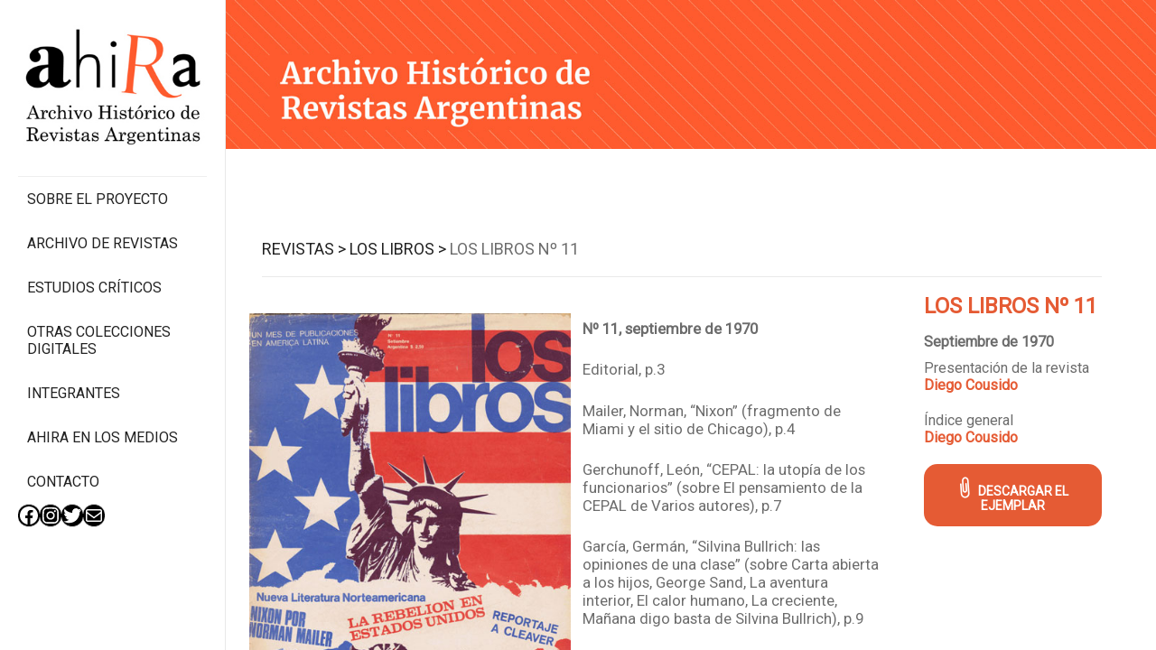

--- FILE ---
content_type: text/css
request_url: https://ahira.com.ar/wp-content/cache/wpfc-minified/1ne475je/wf1y.css
body_size: 13750
content:
.wpcf7 .screen-reader-response {
position: absolute;
overflow: hidden;
clip: rect(1px, 1px, 1px, 1px);
clip-path: inset(50%);
height: 1px;
width: 1px;
margin: -1px;
padding: 0;
border: 0;
word-wrap: normal !important;
}
.wpcf7 form .wpcf7-response-output {
margin: 2em 0.5em 1em;
padding: 0.2em 1em;
border: 2px solid #00a0d2; }
.wpcf7 form.init .wpcf7-response-output,
.wpcf7 form.resetting .wpcf7-response-output,
.wpcf7 form.submitting .wpcf7-response-output {
display: none;
}
.wpcf7 form.sent .wpcf7-response-output {
border-color: #46b450; }
.wpcf7 form.failed .wpcf7-response-output,
.wpcf7 form.aborted .wpcf7-response-output {
border-color: #dc3232; }
.wpcf7 form.spam .wpcf7-response-output {
border-color: #f56e28; }
.wpcf7 form.invalid .wpcf7-response-output,
.wpcf7 form.unaccepted .wpcf7-response-output,
.wpcf7 form.payment-required .wpcf7-response-output {
border-color: #ffb900; }
.wpcf7-form-control-wrap {
position: relative;
}
.wpcf7-not-valid-tip {
color: #dc3232; font-size: 1em;
font-weight: normal;
display: block;
}
.use-floating-validation-tip .wpcf7-not-valid-tip {
position: relative;
top: -2ex;
left: 1em;
z-index: 100;
border: 1px solid #dc3232;
background: #fff;
padding: .2em .8em;
width: 24em;
}
.wpcf7-list-item {
display: inline-block;
margin: 0 0 0 1em;
}
.wpcf7-list-item-label::before,
.wpcf7-list-item-label::after {
content: " ";
}
.wpcf7-spinner {
visibility: hidden;
display: inline-block;
background-color: #23282d; opacity: 0.75;
width: 24px;
height: 24px;
border: none;
border-radius: 100%;
padding: 0;
margin: 0 24px;
position: relative;
}
form.submitting .wpcf7-spinner {
visibility: visible;
}
.wpcf7-spinner::before {
content: '';
position: absolute;
background-color: #fbfbfc; top: 4px;
left: 4px;
width: 6px;
height: 6px;
border: none;
border-radius: 100%;
transform-origin: 8px 8px;
animation-name: spin;
animation-duration: 1000ms;
animation-timing-function: linear;
animation-iteration-count: infinite;
}
@media (prefers-reduced-motion: reduce) {
.wpcf7-spinner::before {
animation-name: blink;
animation-duration: 2000ms;
}
}
@keyframes spin {
from {
transform: rotate(0deg);
}
to {
transform: rotate(360deg);
}
}
@keyframes blink {
from {
opacity: 0;
}
50% {
opacity: 1;
}
to {
opacity: 0;
}
}
.wpcf7 [inert] {
opacity: 0.5;
}
.wpcf7 input[type="file"] {
cursor: pointer;
}
.wpcf7 input[type="file"]:disabled {
cursor: default;
}
.wpcf7 .wpcf7-submit:disabled {
cursor: not-allowed;
}
.wpcf7 input[type="url"],
.wpcf7 input[type="email"],
.wpcf7 input[type="tel"] {
direction: ltr;
}
.wpcf7-reflection > output {
display: list-item;
list-style: none;
}
.wpcf7-reflection > output[hidden] {
display: none;
}html {
font-family: sans-serif;
line-height: 1.15;
-ms-text-size-adjust: 100%;
-webkit-text-size-adjust: 100%;
}
body {
margin: 0;
}
h1 {
font-size: 2em;
margin: 0.67em 0;
}
figcaption,
figure,
main {
display: block;
}
figure {
margin: 1em 0;
}
hr {
-webkit-box-sizing: content-box;
-moz-box-sizing: content-box;
box-sizing: content-box;
height: 0;
overflow: visible;
}
pre {
font-family: monospace, monospace;
font-size: 1em;
}
a {
background-color: transparent;
-webkit-text-decoration-skip: objects;
}
a:active,
a:hover {
outline-width: 0;
}
abbr[title] {
border-bottom: 1px #767676 dotted;
text-decoration: none;
}
b,
strong {
font-weight: inherit;
}
b,
strong {
font-weight: 700;
}
code,
kbd,
samp {
font-family: monospace, monospace;
font-size: 1em;
}
dfn {
font-style: italic;
}
mark {
background-color: #eee;
color: #222;
}
small {
font-size: 80%;
}
sub,
sup {
font-size: 75%;
line-height: 0;
position: relative;
vertical-align: baseline;
}
sub {
bottom: -0.25em;
}
sup {
top: -0.5em;
}
audio,
video {
display: inline-block;
}
audio:not([controls]) {
display: none;
height: 0;
}
img {
border-style: none;
}
svg:not(:root) {
overflow: hidden;
}
button,
input,
optgroup,
select,
textarea {
font-family: sans-serif;
font-size: 100%;
line-height: 1.15;
margin: 0;
}
button,
input {
overflow: visible;
}
button,
select {
text-transform: none;
}
button,
html [type="button"],
[type="reset"],
[type="submit"] {
-webkit-appearance: button;
}
button::-moz-focus-inner,
[type="button"]::-moz-focus-inner,
[type="reset"]::-moz-focus-inner,
[type="submit"]::-moz-focus-inner {
border-style: none;
padding: 0;
}
button:-moz-focusring,
[type="button"]:-moz-focusring,
[type="reset"]:-moz-focusring,
[type="submit"]:-moz-focusring {
outline: 1px dotted ButtonText;
}
fieldset {
border: 1px solid #bbb;
margin: 0 2px;
padding: 0.35em 0.625em 0.75em;
}
legend {
-webkit-box-sizing: border-box;
-moz-box-sizing: border-box;
box-sizing: border-box;
color: inherit;
display: table;
max-width: 100%;
padding: 0;
white-space: normal;
}
progress {
display: inline-block;
vertical-align: baseline;
}
textarea {
overflow: auto;
}
[type="checkbox"],
[type="radio"] {
-webkit-box-sizing: border-box;
-moz-box-sizing: border-box;
box-sizing: border-box;
padding: 0;
}
[type="number"]::-webkit-inner-spin-button,
[type="number"]::-webkit-outer-spin-button {
height: auto;
}
[type="search"] {
-webkit-appearance: textfield;
outline-offset: -2px;
}
[type="search"]::-webkit-search-cancel-button,
[type="search"]::-webkit-search-decoration {
-webkit-appearance: none;
}
::-webkit-file-upload-button {
-webkit-appearance: button;
font: inherit;
}
details,
menu {
display: block;
}
summary {
display: list-item;
}
canvas {
display: inline-block;
}
template {
display: none;
}
[hidden] {
display: none;
}  .screen-reader-text {
clip: rect(1px, 1px, 1px, 1px);
height: 1px;
overflow: hidden;
position: absolute !important;
width: 1px;
word-wrap: normal !important; }
.screen-reader-text:focus {
background-color: #f1f1f1;
-webkit-border-radius: 3px;
border-radius: 3px;
-webkit-box-shadow: 0 0 2px 2px rgba(0, 0, 0, 0.6);
box-shadow: 0 0 2px 2px rgba(0, 0, 0, 0.6);
clip: auto !important;
color: #21759b;
display: block;
font-size: 14px;
font-size: 0.875rem;
font-weight: 700;
height: auto;
left: 5px;
line-height: normal;
padding: 15px 23px 14px;
text-decoration: none;
top: 5px;
width: auto;
z-index: 100000; } .alignleft {
display: inline;
float: left;
margin-right: 1.5em;
}
.alignright {
display: inline;
float: right;
margin-left: 1.5em;
}
.aligncenter {
clear: both;
display: block;
margin-left: auto;
margin-right: auto;
} .clear:before,
.clear:after,
.entry-content:before,
.entry-content:after,
.entry-footer:before,
.entry-footer:after,
.comment-content:before,
.comment-content:after,
.site-header:before,
.site-header:after,
.site-footer:before,
.site-footer:after,
.nav-links:before,
.nav-links:after,
.pagination:before,
.pagination:after,
.comment-author:before,
.comment-author:after,
.widget-area:before,
.widget-area:after,
.widget:before,
.widget:after,
.comment-meta:before,
.comment-meta:after {
content: "";
display: table;
table-layout: fixed;
}
.clear:after,
.entry-content:after,
.entry-footer:after,
.comment-content:after,
.site-header:after,
.site-footer:after,
.nav-links:after,
.pagination:after,
.comment-author:after,
.widget-area:after,
.widget:after,
.comment-meta:after {
clear: both;
} body,
button,
input,
select,
textarea {
color: #333;
font-family: "Libre Franklin", "Helvetica Neue", helvetica, arial, sans-serif;
font-size: 15px;
font-size: 0.9375rem;
font-weight: 400;
line-height: 1.66;
}
h1,
h2,
h3,
h4,
h5,
h6 {
clear: both;
line-height: 1.4;
margin: 0 0 0.75em;
padding: 1.5em 0 0;
}
h1:first-child,
h2:first-child,
h3:first-child,
h4:first-child,
h5:first-child,
h6:first-child {
padding-top: 0;
}
h1 {
font-size: 24px;
font-size: 1.5rem;
font-weight: 300;
}
h2,
.home.blog .entry-title {
color: #666;
font-size: 20px;
font-size: 1.25rem;
font-weight: 300;
}
h3 {
color: #333;
font-size: 18px;
font-size: 1.125rem;
font-weight: 300;
}
h4 {
color: #333;
font-size: 16px;
font-size: 1rem;
font-weight: 800;
}
h5 {
color: #767676;
font-size: 13px;
font-size: 0.8125rem;
font-weight: 800;
letter-spacing: 0.15em;
text-transform: uppercase;
}
h6 {
color: #333;
font-size: 15px;
font-size: 0.9375rem;
font-weight: 800;
}
p {
margin: 0 0 1.5em;
padding: 0;
}
dfn,
cite,
em,
i {
font-style: italic;
}
blockquote {
color: #666;
font-size: 18px;
font-size: 1.125rem;
font-style: italic;
line-height: 1.7;
margin: 0;
overflow: hidden;
padding: 0;
}
blockquote cite {
display: block;
font-style: normal;
font-weight: 600;
margin-top: 0.5em;
}
address {
margin: 0 0 1.5em;
}
pre {
background: #eee;
font-family: "Courier 10 Pitch", Courier, monospace;
font-size: 15px;
font-size: 0.9375rem;
line-height: 1.6;
margin-bottom: 1.6em;
max-width: 100%;
overflow: auto;
padding: 1.6em;
}
code,
kbd,
tt,
var {
font-family: Monaco, Consolas, "Andale Mono", "DejaVu Sans Mono", monospace;
font-size: 15px;
font-size: 0.9375rem;
}
abbr,
acronym {
border-bottom: 1px dotted #666;
cursor: help;
}
mark,
ins {
background: #eee;
text-decoration: none;
}
big {
font-size: 125%;
}
blockquote {
quotes: "" "";
}
q {
quotes: "“" "”" "‘" "’";
}
blockquote:before,
blockquote:after {
content: "";
}
:focus {
outline: none;
} html[lang="ar"] body,
html[lang="ar"] button,
html[lang="ar"] input,
html[lang="ar"] select,
html[lang="ar"] textarea,
html[lang="ary"] body,
html[lang="ary"] button,
html[lang="ary"] input,
html[lang="ary"] select,
html[lang="ary"] textarea,
html[lang="azb"] body,
html[lang="azb"] button,
html[lang="azb"] input,
html[lang="azb"] select,
html[lang="azb"] textarea,
html[lang="fa-IR"] body,
html[lang="fa-IR"] button,
html[lang="fa-IR"] input,
html[lang="fa-IR"] select,
html[lang="fa-IR"] textarea,
html[lang="haz"] body,
html[lang="haz"] button,
html[lang="haz"] input,
html[lang="haz"] select,
html[lang="haz"] textarea,
html[lang="ps"] body,
html[lang="ps"] button,
html[lang="ps"] input,
html[lang="ps"] select,
html[lang="ps"] textarea,
html[lang="ur"] body,
html[lang="ur"] button,
html[lang="ur"] input,
html[lang="ur"] select,
html[lang="ur"] textarea {
font-family: Tahoma, Arial, sans-serif;
}
html[lang="ar"] h1,
html[lang="ar"] h2,
html[lang="ar"] h3,
html[lang="ar"] h4,
html[lang="ar"] h5,
html[lang="ar"] h6,
html[lang="ary"] h1,
html[lang="ary"] h2,
html[lang="ary"] h3,
html[lang="ary"] h4,
html[lang="ary"] h5,
html[lang="ary"] h6,
html[lang="azb"] h1,
html[lang="azb"] h2,
html[lang="azb"] h3,
html[lang="azb"] h4,
html[lang="azb"] h5,
html[lang="azb"] h6,
html[lang="fa-IR"] h1,
html[lang="fa-IR"] h2,
html[lang="fa-IR"] h3,
html[lang="fa-IR"] h4,
html[lang="fa-IR"] h5,
html[lang="fa-IR"] h6,
html[lang="haz"] h1,
html[lang="haz"] h2,
html[lang="haz"] h3,
html[lang="haz"] h4,
html[lang="haz"] h5,
html[lang="haz"] h6,
html[lang="ps"] h1,
html[lang="ps"] h2,
html[lang="ps"] h3,
html[lang="ps"] h4,
html[lang="ps"] h5,
html[lang="ps"] h6,
html[lang="ur"] h1,
html[lang="ur"] h2,
html[lang="ur"] h3,
html[lang="ur"] h4,
html[lang="ur"] h5,
html[lang="ur"] h6 {
font-weight: 700;
} html[lang^="zh-"] body,
html[lang^="zh-"] button,
html[lang^="zh-"] input,
html[lang^="zh-"] select,
html[lang^="zh-"] textarea {
font-family: "PingFang TC", "Helvetica Neue", Helvetica, STHeitiTC-Light, Arial, sans-serif;
}
html[lang="zh-CN"] body,
html[lang="zh-CN"] button,
html[lang="zh-CN"] input,
html[lang="zh-CN"] select,
html[lang="zh-CN"] textarea {
font-family: "PingFang SC", "Helvetica Neue", Helvetica, STHeitiSC-Light, Arial, sans-serif;
}
html[lang^="zh-"] h1,
html[lang^="zh-"] h2,
html[lang^="zh-"] h3,
html[lang^="zh-"] h4,
html[lang^="zh-"] h5,
html[lang^="zh-"] h6 {
font-weight: 700;
} html[lang="bg-BG"] body,
html[lang="bg-BG"] button,
html[lang="bg-BG"] input,
html[lang="bg-BG"] select,
html[lang="bg-BG"] textarea,
html[lang="ru-RU"] body,
html[lang="ru-RU"] button,
html[lang="ru-RU"] input,
html[lang="ru-RU"] select,
html[lang="ru-RU"] textarea,
html[lang="uk"] body,
html[lang="uk"] button,
html[lang="uk"] input,
html[lang="uk"] select,
html[lang="uk"] textarea {
font-family: "Helvetica Neue", Helvetica, "Segoe UI", Arial, sans-serif;
}
html[lang="bg-BG"] h1,
html[lang="bg-BG"] h2,
html[lang="bg-BG"] h3,
html[lang="bg-BG"] h4,
html[lang="bg-BG"] h5,
html[lang="bg-BG"] h6,
html[lang="ru-RU"] h1,
html[lang="ru-RU"] h2,
html[lang="ru-RU"] h3,
html[lang="ru-RU"] h4,
html[lang="ru-RU"] h5,
html[lang="ru-RU"] h6,
html[lang="uk"] h1,
html[lang="uk"] h2,
html[lang="uk"] h3,
html[lang="uk"] h4,
html[lang="uk"] h5,
html[lang="uk"] h6 {
font-weight: 700;
line-height: 1.2;
} html[lang="bn-BD"] body,
html[lang="bn-BD"] button,
html[lang="bn-BD"] input,
html[lang="bn-BD"] select,
html[lang="bn-BD"] textarea,
html[lang="hi-IN"] body,
html[lang="hi-IN"] button,
html[lang="hi-IN"] input,
html[lang="hi-IN"] select,
html[lang="hi-IN"] textarea,
html[lang="mr-IN"] body,
html[lang="mr-IN"] button,
html[lang="mr-IN"] input,
html[lang="mr-IN"] select,
html[lang="mr-IN"] textarea {
font-family: Arial, sans-serif;
}
html[lang="bn-BD"] h1,
html[lang="bn-BD"] h2,
html[lang="bn-BD"] h3,
html[lang="bn-BD"] h4,
html[lang="bn-BD"] h5,
html[lang="bn-BD"] h6,
html[lang="hi-IN"] h1,
html[lang="hi-IN"] h2,
html[lang="hi-IN"] h3,
html[lang="hi-IN"] h4,
html[lang="hi-IN"] h5,
html[lang="hi-IN"] h6,
html[lang="mr-IN"] h1,
html[lang="mr-IN"] h2,
html[lang="mr-IN"] h3,
html[lang="mr-IN"] h4,
html[lang="mr-IN"] h5,
html[lang="mr-IN"] h6 {
font-weight: 700;
} html[lang="el"] body,
html[lang="el"] button,
html[lang="el"] input,
html[lang="el"] select,
html[lang="el"] textarea {
font-family: "Helvetica Neue", Helvetica, Arial, sans-serif;
}
html[lang="el"] h1,
html[lang="el"] h2,
html[lang="el"] h3,
html[lang="el"] h4,
html[lang="el"] h5,
html[lang="el"] h6 {
font-weight: 700;
line-height: 1.3;
} html[lang="gu-IN"] body,
html[lang="gu-IN"] button,
html[lang="gu-IN"] input,
html[lang="gu-IN"] select,
html[lang="gu-IN"] textarea {
font-family: Arial, sans-serif;
}
html[lang="gu-IN"] h1,
html[lang="gu-IN"] h2,
html[lang="gu-IN"] h3,
html[lang="gu-IN"] h4,
html[lang="gu-IN"] h5,
html[lang="gu-IN"] h6 {
font-weight: 700;
} html[lang="he-IL"] body,
html[lang="he-IL"] button,
html[lang="he-IL"] input,
html[lang="he-IL"] select,
html[lang="he-IL"] textarea {
font-family: "Arial Hebrew", Arial, sans-serif;
}
html[lang="he-IL"] h1,
html[lang="he-IL"] h2,
html[lang="he-IL"] h3,
html[lang="he-IL"] h4,
html[lang="he-IL"] h5,
html[lang="he-IL"] h6 {
font-weight: 700;
} html[lang="ja"] body,
html[lang="ja"] button,
html[lang="ja"] input,
html[lang="ja"] select,
html[lang="ja"] textarea {
font-family: "Hiragino Kaku Gothic Pro", Meiryo, sans-serif;
}
html[lang="ja"] h1,
html[lang="ja"] h2,
html[lang="ja"] h3,
html[lang="ja"] h4,
html[lang="ja"] h5,
html[lang="ja"] h6 {
font-weight: 700;
} html[lang="ko-KR"] body,
html[lang="ko-KR"] button,
html[lang="ko-KR"] input,
html[lang="ko-KR"] select,
html[lang="ko-KR"] textarea {
font-family: "Apple SD Gothic Neo", "Malgun Gothic", "Nanum Gothic", Dotum, sans-serif;
}
html[lang="ko-KR"] h1,
html[lang="ko-KR"] h2,
html[lang="ko-KR"] h3,
html[lang="ko-KR"] h4,
html[lang="ko-KR"] h5,
html[lang="ko-KR"] h6 {
font-weight: 600;
} html[lang="th"] h1,
html[lang="th"] h2,
html[lang="th"] h3,
html[lang="th"] h4,
html[lang="th"] h5,
html[lang="th"] h6 {
line-height: 1.65;
font-family: "Sukhumvit Set", "Helvetica Neue", Helvetica, Arial, sans-serif;
}
html[lang="th"] body,
html[lang="th"] button,
html[lang="th"] input,
html[lang="th"] select,
html[lang="th"] textarea {
line-height: 1.8;
font-family: "Sukhumvit Set", "Helvetica Neue", Helvetica, Arial, sans-serif;
} html[lang="ar"] *,
html[lang="ary"] *,
html[lang="azb"] *,
html[lang="haz"] *,
html[lang="ps"] *,
html[lang^="zh-"] *,
html[lang="bg-BG"] *,
html[lang="ru-RU"] *,
html[lang="uk"] *,
html[lang="bn-BD"] *,
html[lang="hi-IN"] *,
html[lang="mr-IN"] *,
html[lang="el"] *,
html[lang="gu-IN"] *,
html[lang="he-IL"] *,
html[lang="ja"] *,
html[lang="ko-KR"] *,
html[lang="th"] * {
letter-spacing: 0 !important;
} label {
color: #333;
display: block;
font-weight: 800;
margin-bottom: 0.5em;
}
fieldset {
margin-bottom: 1em;
}
input[type="text"],
input[type="email"],
input[type="url"],
input[type="password"],
input[type="search"],
input[type="number"],
input[type="tel"],
input[type="range"],
input[type="date"],
input[type="month"],
input[type="week"],
input[type="time"],
input[type="datetime"],
input[type="datetime-local"],
input[type="color"],
textarea {
color: #666;
background: #fff;
background-image: -webkit-linear-gradient(rgba(255, 255, 255, 0), rgba(255, 255, 255, 0));
border: 1px solid #bbb;
-webkit-border-radius: 3px;
border-radius: 3px;
display: block;
padding: 0.7em;
width: 100%;
}
input[type="text"]:focus,
input[type="email"]:focus,
input[type="url"]:focus,
input[type="password"]:focus,
input[type="search"]:focus,
input[type="number"]:focus,
input[type="tel"]:focus,
input[type="range"]:focus,
input[type="date"]:focus,
input[type="month"]:focus,
input[type="week"]:focus,
input[type="time"]:focus,
input[type="datetime"]:focus,
input[type="datetime-local"]:focus,
input[type="color"]:focus,
textarea:focus {
color: #222;
border-color: #333;
}
select {
border: 1px solid #bbb;
-webkit-border-radius: 3px;
border-radius: 3px;
height: 3em;
max-width: 100%;
}
input[type="radio"],
input[type="checkbox"] {
margin-right: 0.5em;
}
input[type="radio"] + label,
input[type="checkbox"] + label {
font-weight: 400;
}
button,
input[type="button"],
input[type="submit"] {
background-color: #222;
border: 0;
-webkit-border-radius: 2px;
border-radius: 2px;
-webkit-box-shadow: none;
box-shadow: none;
color: #fff;
cursor: pointer;
display: inline-block;
font-size: 14px;
font-size: 0.875rem;
font-weight: 800;
line-height: 1;
padding: 1em 2em;
text-shadow: none;
-webkit-transition: background 0.2s;
transition: background 0.2s;
}
input + button,
input + input[type="button"],
input + input[type="submit"] {
padding: 0.75em 2em;
}
button.secondary,
input[type="reset"],
input[type="button"].secondary,
input[type="reset"].secondary,
input[type="submit"].secondary {
background-color: #ddd;
color: #222;
}
button:hover,
button:focus,
input[type="button"]:hover,
input[type="button"]:focus,
input[type="submit"]:hover,
input[type="submit"]:focus {
background: #767676;
}
button.secondary:hover,
button.secondary:focus,
input[type="reset"]:hover,
input[type="reset"]:focus,
input[type="button"].secondary:hover,
input[type="button"].secondary:focus,
input[type="reset"].secondary:hover,
input[type="reset"].secondary:focus,
input[type="submit"].secondary:hover,
input[type="submit"].secondary:focus {
background: #bbb;
} ::-webkit-input-placeholder {
color: #333;
font-family: "Libre Franklin", "Helvetica Neue", helvetica, arial, sans-serif;
}
:-moz-placeholder {
color: #333;
font-family: "Libre Franklin", "Helvetica Neue", helvetica, arial, sans-serif;
}
::-moz-placeholder {
color: #333;
font-family: "Libre Franklin", "Helvetica Neue", helvetica, arial, sans-serif;
opacity: 1; }
:-ms-input-placeholder {
color: #333;
font-family: "Libre Franklin", "Helvetica Neue", helvetica, arial, sans-serif;
} hr {
background-color: #bbb;
border: 0;
height: 1px;
margin-bottom: 1.5em;
} ul,
ol {
margin: 0 0 1.5em;
padding: 0;
}
ul {
list-style: disc;
}
ol {
list-style: decimal;
}
li > ul,
li > ol {
margin-bottom: 0;
margin-left: 1.5em;
}
dt {
font-weight: 700;
}
dd {
margin: 0 1.5em 1.5em;
} table {
border-collapse: collapse;
margin: 0 0 1.5em;
width: 100%;
}
thead th {
border-bottom: 2px solid #bbb;
padding-bottom: 0.5em;
}
th {
padding: 0.4em;
text-align: left;
}
tr {
border-bottom: 1px solid #eee;
}
td {
padding: 0.4em;
}
th:first-child,
td:first-child {
padding-left: 0;
}
th:last-child,
td:last-child {
padding-right: 0;
} a {
color: #222;
text-decoration: none;
}
a:focus {
outline: thin dotted;
}
a:hover,
a:active {
color: #000;
outline: 0;
}  .entry-content a img,
.widget a img {
-webkit-box-shadow: 0 0 0 8px #fff;
box-shadow: 0 0 0 8px #fff;
}
.post-navigation a:focus .icon,
.post-navigation a:hover .icon {
color: #222;
} .post-thumbnail {
margin-bottom: 1em;
}
.post-thumbnail a img {
-webkit-backface-visibility: hidden;
-webkit-transition: opacity 0.2s;
transition: opacity 0.2s;
}
.post-thumbnail a:hover img,
.post-thumbnail a:focus img {
opacity: 0.7;
} #masthead .wrap {
position: relative;
}  .site-branding {
padding: 1em 0;
position: relative;
-webkit-transition: margin-bottom 0.2s;
transition: margin-bottom 0.2s;
z-index: 3;
}
.site-branding a {
text-decoration: none;
-webkit-transition: opacity 0.2s;
transition: opacity 0.2s;
}
.site-branding a:hover,
.site-branding a:focus {
opacity: 0.7;
}
.site-title {
clear: none;
font-size: 24px;
font-size: 1.5rem;
font-weight: 800;
line-height: 1.25;
letter-spacing: 0.08em;
margin: 0;
padding: 0;
text-transform: uppercase;
}
.site-title,
.site-title a {
color: #222;
opacity: 1; }
body.has-header-image .site-title,
body.has-header-video .site-title,
body.has-header-image .site-title a,
body.has-header-video .site-title a {
color: #fff;
}
.site-description {
color: #666;
font-size: 13px;
font-size: 0.8125rem;
margin-bottom: 0;
}
body.has-header-image .site-description,
body.has-header-video .site-description {
color: #fff;
opacity: 0.8;
}
.custom-logo-link {
display: inline-block;
padding-right: 1em;
vertical-align: middle;
width: auto;
}
.custom-logo-link img {
display: inline-block;
max-height: 80px;
width: auto;
}
body.home.title-tagline-hidden.has-header-image .custom-logo-link img,
body.home.title-tagline-hidden.has-header-video .custom-logo-link img {
max-height: 200px;
max-width: 100%;
}
.custom-logo-link a:hover,
.custom-logo-link a:focus {
opacity: 0.9;
}
body:not(.title-tagline-hidden) .site-branding-text {
display: inline-block;
vertical-align: middle;
}
.custom-header {
position: relative;
} .custom-header-media {
bottom: 0;
left: 0;
overflow: hidden;
position: absolute;
right: 0;
top: 0;
width: 100%;
}
.custom-header-media:before { background: -moz-linear-gradient(to top, rgba(0, 0, 0, 0) 0%, rgba(0, 0, 0, 0.3) 75%, rgba(0, 0, 0, 0.3) 100%); background: -webkit-linear-gradient(to top, rgba(0, 0, 0, 0) 0%, rgba(0, 0, 0, 0.3) 75%, rgba(0, 0, 0, 0.3) 100%); background: linear-gradient(to bottom, rgba(0, 0, 0, 0) 0%, rgba(0, 0, 0, 0.3) 75%, rgba(0, 0, 0, 0.3) 100%); filter: progid:DXImageTransform.Microsoft.gradient(startColorstr="#00000000", endColorstr="#4d000000", GradientType=0); bottom: 0;
content: "";
display: block;
height: 100%;
left: 0;
position: absolute;
right: 0;
z-index: 2;
}
.has-header-image .custom-header-media img,
.has-header-video .custom-header-media video,
.has-header-video .custom-header-media iframe {
position: fixed;
height: auto;
left: 50%;
max-width: 1000%;
min-height: 100%;
min-width: 100%;
min-width: 100vw; width: auto;
top: 50%;
padding-bottom: 1px; -ms-transform: translateX(-50%) translateY(-50%);
-moz-transform: translateX(-50%) translateY(-50%);
-webkit-transform: translateX(-50%) translateY(-50%);
transform: translateX(-50%) translateY(-50%);
}
.wp-custom-header .wp-custom-header-video-button { background-color: rgba(34, 34, 34, 0.5);
border: 1px solid rgba(255, 255, 255, 0.6);
color: rgba(255, 255, 255, 0.6);
height: 45px;
overflow: hidden;
padding: 0;
position: fixed;
right: 30px;
top: 30px;
-webkit-transition: background-color 0.2s ease-in-out, border-color 0.2s ease-in-out, color 0.3s ease-in-out;
transition: background-color 0.2s ease-in-out, border-color 0.2s ease-in-out, color 0.3s ease-in-out;
width: 45px;
}
.wp-custom-header .wp-custom-header-video-button:hover,
.wp-custom-header .wp-custom-header-video-button:focus { border-color: rgba(255, 255, 255, 0.8);
background-color: rgba(34, 34, 34, 0.8);
color: #fff;
}
.admin-bar .wp-custom-header-video-button {
top: 62px;
}
.has-header-image:not(.twentyseventeen-front-page):not(.home) .custom-header-media img {
bottom: 0;
position: absolute;
top: auto;
-ms-transform: translateX(-50%) translateY(0);
-moz-transform: translateX(-50%) translateY(0);
-webkit-transform: translateX(-50%) translateY(0);
transform: translateX(-50%) translateY(0);
} @supports ( object-fit: cover ) {
.has-header-image .custom-header-media img,
.has-header-video .custom-header-media video,
.has-header-video .custom-header-media iframe,
.has-header-image:not(.twentyseventeen-front-page):not(.home) .custom-header-media img {
height: 100%;
left: 0;
-o-object-fit: cover;
object-fit: cover;
top: 0;
-ms-transform: none;
-moz-transform: none;
-webkit-transform: none;
transform: none;
width: 100%;
}
} body:not(.has-header-image):not(.has-header-video) .custom-header-media {
display: none;
}  .twentyseventeen-panel {
overflow: hidden;
position: relative;
}
.panel-content {
position: relative;
}
.panel-content .wrap {
padding-bottom: 0.5em;
padding-top: 1.75em;
} .twentyseventeen-panel .edit-link {
display: block;
margin: 0.3em 0 0;
}
.twentyseventeen-panel .entry-header .edit-link {
font-size: 14px;
font-size: 0.875rem;
} .twentyseventeen-front-page .panel-content .recent-posts article {
border: 0;
color: #333;
margin-bottom: 3em;
}
.recent-posts .entry-header {
margin-bottom: 1.2em;
}
.page .panel-content .recent-posts .entry-title {
font-size: 20px;
font-size: 1.25rem;
font-weight: 300;
letter-spacing: 0;
text-transform: none;
}
.twentyseventeen-panel .recent-posts .entry-header .edit-link {
color: #222;
display: inline-block;
font-size: 11px;
font-size: 0.6875rem;
margin-left: 1em;
}  .sticky {
position: relative;
}
.post:not(.sticky) .icon-thumb-tack {
display: none;
}
.sticky .icon-thumb-tack {
display: block;
height: 18px;
left: -1.5em;
position: absolute;
top: 1.65em;
width: 20px;
}
.entry-header .entry-title {
margin-bottom: 0.25em;
} .entry-title:not(:first-child) {
padding-top: 0;
}
.entry-meta {
color: #767676;
font-size: 11px;
font-size: 0.6875rem;
font-weight: 800;
letter-spacing: 0.1818em;
padding-bottom: 0.25em;
text-transform: uppercase;
}
.entry-meta a {
color: #767676;
}
.byline,
.updated:not(.published) {
display: none;
}
.single .byline,
.group-blog .byline {
display: inline;
}
.pagination,
.comments-pagination {
border-top: 1px solid #eee;
font-size: 14px;
font-size: 0.875rem;
font-weight: 800;
padding: 2em 0 3em;
text-align: center;
}
.pagination .icon,
.comments-pagination .icon {
width: 0.666666666em;
height: 0.666666666em;
}
.comments-pagination {
border: 0;
}
.page-numbers {
padding: 0.5em 0.75em;
} .entry-content blockquote.alignleft,
.entry-content blockquote.alignright {
color: #666;
font-size: 13px;
font-size: 0.8125rem;
width: 48%;
} .blog .site-main > article,
.archive .site-main > article,
.search .site-main > article {
padding-bottom: 2em;
}
body:not(.twentyseventeen-front-page) .entry-header {
padding: 1em 0;
}
body:not(.twentyseventeen-front-page) .entry-header,
body:not(.twentyseventeen-front-page) .entry-content,
body:not(.twentyseventeen-front-page) #comments {
margin-left: auto;
margin-right: auto;
}
body:not(.twentyseventeen-front-page) .entry-header {
padding-top: 0;
}
.taxonomy-description {
color: #666;
font-size: 13px;
font-size: 0.8125rem;
} .entry-content .more-link:before {
content: "";
display: block;
margin-top: 1.5em;
} .single-post:not(.has-sidebar) #primary,
.page.page-one-column:not(.twentyseventeen-front-page) #primary,
.archive.page-one-column:not(.has-sidebar) .page-header,
.archive.page-one-column:not(.has-sidebar) #primary {
margin-left: auto;
margin-right: auto;
max-width: 740px;
}
.single-featured-image-header {
background-color: #fafafa;
border-bottom: 1px solid #eee;
}
.single-featured-image-header img {
display: block;
margin: auto;
}
.page-links {
font-size: 14px;
font-size: 0.875rem;
font-weight: 800;
padding: 2em 0 3em;
}
.page-links .page-number {
color: #767676;
display: inline-block;
padding: 0.5em 1em;
}
.page-links a {
display: inline-block;
}
.page-links a .page-number {
color: #222;
} .entry-footer {
border-bottom: 1px solid #eee;
border-top: 1px solid #eee;
margin-top: 2em;
padding: 2em 0;
}
.entry-footer .cat-links,
.entry-footer .tags-links {
display: block;
font-size: 11px;
font-size: 0.6875rem;
font-weight: 800;
letter-spacing: 0.1818em;
padding-left: 2.5em;
position: relative;
text-transform: uppercase;
}
.entry-footer .cat-links + .tags-links {
margin-top: 1em;
}
.entry-footer .cat-links a,
.entry-footer .tags-links a {
color: #333;
}
.entry-footer .cat-links .icon,
.entry-footer .tags-links .icon {
color: #767676;
left: 0;
margin-right: 0.5em;
position: absolute;
top: 2px;
} .blog .format-status .entry-title,
.archive .format-status .entry-title,
.blog .format-aside .entry-title,
.archive .format-aside .entry-title {
display: none;
}
.format-quote blockquote {
color: #333;
font-size: 20px;
font-size: 1.25rem;
font-weight: 300;
overflow: visible;
position: relative;
}
.format-quote blockquote .icon {
display: block;
height: 20px;
left: -1.25em;
position: absolute;
top: 0.4em;
-webkit-transform: scale(-1, 1);
-ms-transform: scale(-1, 1);
transform: scale(-1, 1);
width: 20px;
} .post-navigation {
font-weight: 800;
margin: 3em 0;
}
.post-navigation .nav-links {
padding: 1em 0;
}
.nav-subtitle {
background: transparent;
color: #767676;
display: block;
font-size: 11px;
font-size: 0.6875rem;
letter-spacing: 0.1818em;
margin-bottom: 1em;
text-transform: uppercase;
}
.nav-title {
color: #333;
font-size: 15px;
font-size: 0.9375rem;
}
.post-navigation .nav-next {
margin-top: 1.5em;
}
.nav-links .nav-previous .nav-title .nav-title-icon-wrapper {
margin-right: 0.5em;
}
.nav-links .nav-next .nav-title .nav-title-icon-wrapper {
margin-left: 0.5em;
} .page-header {
padding-bottom: 2em;
}
.page .entry-header .edit-link {
font-size: 14px;
font-size: 0.875rem;
}
.search .page .entry-header .edit-link {
font-size: 11px;
font-size: 0.6875rem;
}
.page-links {
clear: both;
margin: 0 0 1.5em;
}
.page:not(.home) #content {
padding-bottom: 1.5em;
} .error404 .page-content {
padding-bottom: 4em;
}
.error404 .page-content .search-form,
.search .page-content .search-form {
margin-bottom: 3em;
} .site-footer .wrap {
padding-bottom: 1.5em;
padding-top: 2em;
} .site-footer .widget-area {
padding-bottom: 2em;
padding-top: 2em;
} .social-navigation {
font-size: 16px;
font-size: 1rem;
margin-bottom: 1em;
}
.social-navigation ul {
list-style: none;
margin-bottom: 0;
margin-left: 0;
}
.social-navigation li {
display: inline;
}
.social-navigation a {
background-color: #767676;
-webkit-border-radius: 40px;
border-radius: 40px;
color: #fff;
display: inline-block;
height: 40px;
margin: 0 1em 0.5em 0;
text-align: center;
width: 40px;
}
.social-navigation a:hover,
.social-navigation a:focus {
background-color: #333;
}
.social-navigation .icon {
height: 16px;
top: 12px;
width: 16px;
vertical-align: top;
} #comments {
clear: both;
padding: 2em 0 0.5em;
}
.comments-title {
font-size: 20px;
font-size: 1.25rem;
margin-bottom: 1.5em;
}
.comment-list,
.comment-list .children {
list-style: none;
margin: 0;
padding: 0;
}
.comment-list li:before {
display: none;
}
.comment-body {
margin-left: 65px;
}
.comment-author {
font-size: 16px;
font-size: 1rem;
margin-bottom: 0.4em;
position: relative;
z-index: 2;
}
.comment-author .avatar {
height: 50px;
left: -65px;
position: absolute;
width: 50px;
}
.comment-author .says {
display: none;
}
.comment-meta {
margin-bottom: 1.5em;
}
.comment-metadata {
color: #767676;
font-size: 10px;
font-size: 0.625rem;
font-weight: 800;
letter-spacing: 0.1818em;
text-transform: uppercase;
}
.comment-metadata a {
color: #767676;
}
.comment-metadata a.comment-edit-link {
color: #222;
margin-left: 1em;
}
.comment-body {
color: #333;
font-size: 14px;
font-size: 0.875rem;
margin-bottom: 4em;
}
.comment-reply-link {
font-weight: 800;
position: relative;
}
.comment-reply-link .icon {
color: #222;
left: -2em;
height: 1em;
position: absolute;
top: 0;
width: 1em;
}
.children .comment-author .avatar {
height: 30px;
left: -45px;
width: 30px;
}
.bypostauthor > .comment-body > .comment-meta > .comment-author .avatar {
border: 1px solid #333;
padding: 2px;
}
.no-comments,
.comment-awaiting-moderation {
color: #767676;
font-size: 14px;
font-size: 0.875rem;
font-style: italic;
}
.comments-pagination {
margin: 2em 0 3em;
}
.form-submit {
text-align: right;
} .widget {
padding-bottom: 3em;
}
h2.widget-title {
color: #222;
font-size: 13px;
font-size: 0.8125rem;
font-weight: 800;
letter-spacing: 0.1818em;
margin-bottom: 1.5em;
text-transform: uppercase;
}
.widget-title a {
color: inherit;
} .widget select {
width: 100%;
} .widget ul {
list-style: none;
margin: 0;
}
.widget ul li,
.widget ol li {
border-bottom: 1px solid #ddd;
border-top: 1px solid #ddd;
padding: 0.5em 0;
}
.widget ul li + li {
margin-top: -1px;
}
.widget ul li ul {
margin: 0 0 -1px;
padding: 0;
position: relative;
}
.widget ul li li {
border: 0;
padding-left: 24px;
padding-left: 1.5rem;
} .widget_top-posts ul li ul,
.widget_rss_links ul li ul,
.widget-grofile ul.grofile-links li ul,
.widget_pages ul li ul,
.widget_meta ul li ul {
bottom: 0;
}
.widget_nav_menu ul li li,
.widget_top-posts ul li,
.widget_top-posts ul li li,
.widget_rss_links ul li,
.widget_rss_links ul li li,
.widget-grofile ul.grofile-links li,
.widget-grofile ul.grofile-links li li {
padding-bottom: 0.25em;
padding-top: 0.25em;
}
.widget_rss ul li {
padding-bottom: 1em;
padding-top: 1em;
} .widget .post-date,
.widget .rss-date {
font-size: 0.81em;
} .widget_text {
word-wrap: break-word;
}
.widget_text ul {
list-style: disc;
margin: 0 0 1.5em 1.5em;
}
.widget_text ol {
list-style: decimal;
}
.widget_text ul li,
.widget_text ol li {
border: none;
}
.widget_text ul li:last-child,
.widget_text ol li:last-child {
padding-bottom: 0;
}
.widget_text ul li ul {
margin: 0 0 0 1.5em;
}
.widget_text ul li li {
padding-left: 0;
padding-right: 0;
}
.widget_text ol li {
list-style-position: inside;
}
.widget_text ol li + li {
margin-top: -1px;
} .widget_rss .widget-title .rsswidget:first-child {
float: right;
}
.widget_rss .widget-title .rsswidget:first-child:hover {
background-color: transparent;
}
.widget_rss .widget-title .rsswidget:first-child img {
display: block;
}
.widget_rss ul li {
padding: 2.125em 0;
}
.widget_rss ul li:first-child {
border-top: none;
padding-top: 0;
}
.widget_rss li .rsswidget {
font-size: 22px;
font-size: 1.375rem;
font-weight: 300;
line-height: 1.4;
}
.widget_rss .rss-date,
.widget_rss li cite {
color: #767676;
display: block;
font-size: 10px;
font-size: 0.625rem;
font-style: normal;
font-weight: 800;
letter-spacing: 0.18em;
line-height: 1.5;
text-transform: uppercase;
}
.widget_rss .rss-date {
margin: 0.5em 0 1.5em;
padding: 0;
}
.widget_rss .rssSummary {
margin-bottom: 0.5em;
} .widget_contact_info .contact-map {
margin-bottom: 0.5em;
} .widget-grofile h4 {
font-size: 16px;
font-size: 1rem;
margin-bottom: 0;
} .widget_recent_comments table,
.widget_recent_comments th,
.widget_recent_comments td {
border: 0;
} .widget_recent_entries .post-date {
display: block;
} .search-form {
position: relative;
}
.search-form .search-submit {
bottom: 3px;
padding: 0.5em 1em;
position: absolute;
right: 3px;
top: 3px;
}
.search-form .search-submit .icon {
height: 24px;
top: -2px;
width: 24px;
} .tagcloud,
.widget_tag_cloud,
.wp_widget_tag_cloud {
line-height: 1.5;
}
.widget .tagcloud a,
.widget.widget_tag_cloud a,
.wp_widget_tag_cloud a {
border: 1px solid #ddd;
-webkit-box-shadow: none;
box-shadow: none;
display: inline-block;
float: left;
font-size: 14px !important; font-size: 0.875rem !important;
margin: 4px 4px 0 0 !important;
padding: 4px 10px 5px !important;
position: relative;
-webkit-transition: background-color 0.2s ease-in-out, border-color 0.2s ease-in-out, color 0.3s ease-in-out;
transition: background-color 0.2s ease-in-out, border-color 0.2s ease-in-out, color 0.3s ease-in-out;
width: auto;
word-wrap: break-word;
z-index: 0;
}
.widget .tagcloud a:hover,
.widget .tagcloud a:focus,
.widget.widget_tag_cloud a:hover,
.widget.widget_tag_cloud a:focus,
.wp_widget_tag_cloud a:hover,
.wp_widget_tag_cloud a:focus {
border-color: #bbb;
-webkit-box-shadow: none;
box-shadow: none;
text-decoration: none;
} .widget_calendar th,
.widget_calendar td {
text-align: center;
}
.widget_calendar tfoot td {
border: 0;
} img,
video {
height: auto; max-width: 100%; }
img.alignleft,
img.alignright {
float: none;
margin: 0;
}
.page-content .wp-smiley,
.entry-content .wp-smiley,
.comment-content .wp-smiley {
border: none;
margin-bottom: 0;
margin-top: 0;
padding: 0;
} embed,
iframe,
object {
margin-bottom: 1.5em;
max-width: 100%;
}
.wp-caption,
.gallery-caption {
color: #666;
font-size: 13px;
font-size: 0.8125rem;
font-style: italic;
margin-bottom: 1.5em;
max-width: 100%;
}
.wp-caption img[class*="wp-image-"] {
display: block;
margin-left: auto;
margin-right: auto;
}
.wp-caption .wp-caption-text {
margin: 0.8075em 0;
} .mejs-container {
margin-bottom: 1.5em;
} .mejs-controls a.mejs-horizontal-volume-slider,
.mejs-controls a.mejs-horizontal-volume-slider:focus,
.mejs-controls a.mejs-horizontal-volume-slider:hover {
background: transparent;
border: 0;
} .site-content .wp-playlist-light {
border-color: #eee;
color: #222;
}
.site-content .wp-playlist-light .wp-playlist-current-item .wp-playlist-item-album {
color: #333;
}
.site-content .wp-playlist-light .wp-playlist-current-item .wp-playlist-item-artist {
color: #767676;
}
.site-content .wp-playlist-light .wp-playlist-item {
border-bottom: 1px dotted #eee;
-webkit-transition: background-color 0.2s ease-in-out, border-color 0.2s ease-in-out, color 0.3s ease-in-out;
transition: background-color 0.2s ease-in-out, border-color 0.2s ease-in-out, color 0.3s ease-in-out;
}
.site-content .wp-playlist-light .wp-playlist-item:hover,
.site-content .wp-playlist-light .wp-playlist-item:focus {
border-bottom-color: rgba(0, 0, 0, 0);
background-color: #767676;
color: #fff;
}
.site-content .wp-playlist-light a.wp-playlist-caption:hover,
.site-content .wp-playlist-light .wp-playlist-item:hover a,
.site-content .wp-playlist-light .wp-playlist-item:focus a {
color: #fff;
} .site-content .wp-playlist-dark {
background: #222;
border-color: #333;
}
.site-content .wp-playlist-dark .mejs-container .mejs-controls {
background-color: #333;
}
.site-content .wp-playlist-dark .wp-playlist-caption {
color: #fff;
}
.site-content .wp-playlist-dark .wp-playlist-current-item .wp-playlist-item-album {
color: #eee;
}
.site-content .wp-playlist-dark .wp-playlist-current-item .wp-playlist-item-artist {
color: #aaa;
}
.site-content .wp-playlist-dark .wp-playlist-playing {
background-color: #333;
}
.site-content .wp-playlist-dark .wp-playlist-item {
border-bottom: 1px dotted #555;
-webkit-transition: background-color 0.2s ease-in-out, border-color 0.2s ease-in-out, color 0.3s ease-in-out;
transition: background-color 0.2s ease-in-out, border-color 0.2s ease-in-out, color 0.3s ease-in-out;
}
.site-content .wp-playlist-dark .wp-playlist-item:hover,
.site-content .wp-playlist-dark .wp-playlist-item:focus {
border-bottom-color: rgba(0, 0, 0, 0);
background-color: #aaa;
color: #222;
}
.site-content .wp-playlist-dark a.wp-playlist-caption:hover,
.site-content .wp-playlist-dark .wp-playlist-item:hover a,
.site-content .wp-playlist-dark .wp-playlist-item:focus a {
color: #222;
} .site-content .wp-playlist {
padding: 0.625em 0.625em 0.3125em;
}
.site-content .wp-playlist-current-item .wp-playlist-item-title {
font-weight: 700;
}
.site-content .wp-playlist-current-item .wp-playlist-item-album {
font-style: normal;
}
.site-content .wp-playlist-current-item .wp-playlist-item-artist {
font-size: 10px;
font-size: 0.625rem;
font-weight: 800;
letter-spacing: 0.1818em;
text-transform: uppercase;
}
.site-content .wp-playlist-item {
padding: 0 0.3125em;
cursor: pointer;
}
.site-content .wp-playlist-item:last-of-type {
border-bottom: none;
}
.site-content .wp-playlist-item a {
padding: 0.3125em 0;
border-bottom: none;
}
.site-content .wp-playlist-item a,
.site-content .wp-playlist-item a:focus,
.site-content .wp-playlist-item a:hover {
-webkit-box-shadow: none;
box-shadow: none;
background: transparent;
}
.site-content .wp-playlist-item-length {
top: 5px;
} .icon {
display: inline-block;
fill: currentColor;
height: 1em;
position: relative; top: -0.0625em;
vertical-align: middle;
width: 1em;
} .gallery-item {
display: inline-block;
text-align: left;
vertical-align: top;
margin: 0 0 1.5em;
padding: 0 1em 0 0;
width: 50%;
}
.gallery-columns-1 .gallery-item {
width: 100%;
}
.gallery-columns-2 .gallery-item {
max-width: 50%;
}
.gallery-item a,
.gallery-item a:hover,
.gallery-item a:focus {
-webkit-box-shadow: none;
box-shadow: none;
background: none;
display: inline-block;
max-width: 100%;
}
.gallery-item a img {
display: block;
-webkit-transition: -webkit-filter 0.2s ease-in;
transition: -webkit-filter 0.2s ease-in;
transition: filter 0.2s ease-in;
transition: filter 0.2s ease-in, -webkit-filter 0.2s ease-in;
-webkit-backface-visibility: hidden;
backface-visibility: hidden;
}
.gallery-item a:hover img,
.gallery-item a:focus img {
-webkit-filter: opacity(60%);
filter: opacity(60%);
}
.gallery-caption {
display: block;
text-align: left;
padding: 0 10px 0 0;
margin-bottom: 0;
} .highlight-front-sections.twentyseventeen-customizer.twentyseventeen-front-page .twentyseventeen-panel:after {
border: 2px dashed #0085ba; bottom: 1em;
content: "";
display: block;
left: 1em;
position: absolute;
right: 1em;
top: 1em;
z-index: 1;
}
.highlight-front-sections.twentyseventeen-customizer.twentyseventeen-front-page .twentyseventeen-panel .panel-content {
z-index: 2; } .twentyseventeen-customizer.twentyseventeen-front-page .twentyseventeen-panel .twentyseventeen-panel-title {
display: block;
font-size: 14px;
font-size: 0.875rem;
font-weight: 700;
letter-spacing: 1px;
padding: 3em;
text-transform: uppercase;
text-align: center;
} .highlight-front-sections.twentyseventeen-customizer.twentyseventeen-front-page .twentyseventeen-panel:nth-of-type(1):after {
border: none;
}
.twentyseventeen-front-page.twentyseventeen-customizer #primary article.panel-placeholder {
border: 0;
} .twentyseventeen-panel .customize-partial-edit-shortcut button {
top: 30px;
left: 30px;
} .twentyseventeen-panel .customize-partial-edit-shortcut-hidden:before {
visibility: visible;
} .svg-fallback {
display: none;
}
.no-svg .svg-fallback {
display: inline-block;
}
.no-svg .dropdown-toggle {
padding: 0.5em 0 0;
right: 0;
text-align: center;
width: 2em;
}
.no-svg .dropdown-toggle .svg-fallback.icon-angle-down {
font-size: 20px;
font-size: 1.25rem;
font-weight: 400;
line-height: 1;
-webkit-transform: rotate(180deg); -ms-transform: rotate(180deg); transform: rotate(180deg);
}
.no-svg .dropdown-toggle.toggled-on .svg-fallback.icon-angle-down {
-webkit-transform: rotate(0); -ms-transform: rotate(0); transform: rotate(0);
}
.no-svg .dropdown-toggle .svg-fallback.icon-angle-down:before {
content: "\005E";
} .no-svg .social-navigation a {
background: transparent;
color: #222;
height: auto;
width: auto;
} .no-svg .next.page-numbers .screen-reader-text,
.no-svg .prev.page-numbers .screen-reader-text,
.no-svg .social-navigation li a .screen-reader-text,
.no-svg .search-submit .screen-reader-text {
clip: auto;
font-size: 16px;
font-size: 1rem;
font-weight: 400;
height: auto;
position: relative !important; width: auto;
}
.rhino-archive-pagination {
list-style: none;
margin: 0;
padding: 0;
text-align: center;
margin-top:20px;
font-size: 10px;
line-height:30px;
}
.rhino-archive-pagination li{
display: inline-block;
}
.rhino-archive-pagination li a,
.rhino-archive-pagination .firsttext{
color:#676968;
border:1px solid #676968;
}
.rhino-archive-pagination span.page-numbers.current{
font-weight:bold;
border:1px solid #676968;
}
body.search h2,
body.search h2 a{
color:#e1502e;
font-size:16px;
text-transform: uppercase;
}
article.searches{
border-bottom:1px solid #676968;
margin-bottom:20px;
}
form.wpcf7-form p{
vertical-align:top;
}body {
overflow: hidden;
}
.error404 #main {
overflow: hidden;
}
.rhino-ic-each {
vertical-align: top;
}
.featured-post > div {
border: 1px solid #6c6c6c;
}
#primary {
padding-left: 0;
padding-right: 0;
}
body.error404 #primary {
max-width: 50%;
}
#primary-footer {
background-color: #e55b34;
font-size: 14px;
}
body.archive h1.page-title {
padding-left: 40px;
padding-right: 40px;
} header.archive-header img {
width: 100%;
display: block;
}
body.post-type-archive-publication h1.page-title {
position: absolute;
z-index: 2;
bottom: 15%;
left: 8%;
max-width: 500px;
}
body.post-type-archive-publication #main {
padding: 40px;
padding-top: 0;
}
.thumb-container a {
width: 100%;
display: inline-block;
}
.thumb-container img {
width: 100%;
height: auto;
}
article .info {
opacity: 0;
color: white;
position: absolute;
top: 0;
bottom: 0;
left: 0;
right: 0;
z-index: 2;
-webkit-transition: all .2s;-moz-transition: all .2s;-ms-transition: all .2s;-o-transition: all .2s;transition: all .2s;
font-family: Merriweather, Georgia, serif;
padding: 20px;
margin: 1vh 1vw;
box-sizing: border-box;
overflow: hidden;
} article .info.visible {
background: rgba(229, 91, 52, 0.91);
opacity: 1;
}
article .info .title {
text-transform: uppercase;
font-size: 20px;
font-weight: bold;
padding-bottom: 10px;
text-align: left;
}
article .info .title:after {
border-bottom: 3px solid white;
position: absolute;
width: 70px;
content: '';
left: 0;
bottom: 0;
}
article .info .subtitle {
text-transform: uppercase;
font-size: 20px;
font-weight: bold;
padding-bottom: 10px;
padding-top: 60px;
text-align: left;
}
article .info .date {
font-size: 15px;
text-align: left;
margin-top: 30px;
}
article .info .excerpt {
font-family: Roboto, sans-serif;
padding-top: 10px;
text-align: left;
}
article .info .buttons {
bottom: 0;
position: absolute;
width: 100%;
box-sizing: border-box;
left: 0;
padding: 10px 20px;
}
article .info .buttons a {
color: white;
width: auto;
font-size: 30px;
}
body.post-type-archive-publication #main {
width: 100%;
}
body.post-type-archive-publication .archive-container {
border-right: 1px solid #b2b2b2;
}
body .archive-container .filter {
border-bottom: 1px solid #b2b2b2;
text-transform: uppercase;
font-size: 18px;
cursor: pointer;
padding: 20px;
}
body .archive-container .filter.active {
border-bottom-color: #e55b34;
border-bottom-width: 3px;
}
body .archive-container .filter a {
color: #6c6c6c;
}
body .archive-container .filter:hover {
}
aside.right-aside {
vertical-align: top;
padding: 20px;
}
#publications-archive-right-aside h3 {
font-weight: normal;
font-family: Roboto, sans-serif;
color: #6c6c6c;
}
#publications-archive-right-aside form.search-form .search-submit {
display: none;
}
#publications-archive-right-aside form.search-form input.search-field {
border-color: #e9e9e9;
}
#publications-archive-right-aside .publications-archive-item {
padding: 30px 0;
border-bottom: 1px solid #e9e9e9;
}
body.post-type-archive-staff #main {
text-align: center;
}
body.post-type-archive-staff .archive-container {
text-align: left;
padding-left: 0;
padding-right: 0;
padding-bottom: 100px;
}
body.post-type-archive-staff .archive-container .first-column {
padding-right: 20px;
}
body.post-type-archive-staff .archive-container .second-column {
padding-left: 20px;
}
article.staff-item {}
article.staff-item .image {
height: 70px;
width: 70px;
border: 1px solid #e9e9e9;
border-right: none;
}
article.staff-item .image img {
max-height: 100%;
max-width: 100%;
}
article.staff-item.visible .image:after {
border-left: 3px solid #e55b34;
position: absolute;
right: -7px;
font-family: FontAwesome;
content: '\f0da';
color: #e55b34;
line-height: 70px;
height: 100%;
vertical-align: middle;
}
article.staff-item .name-and-content {
border: 1px solid #e9e9e9;
border-left: none;
padding: 20px;
vertical-align: top;
min-height: 70px;
width: calc(100% - 70px);
border-radius: 0 25px 25px 0;
}
article.staff-item .name-and-content .name {
font-family: Merriweather, Georgia, serif;
color: #e55b34;
font-weight: bold;
font-size: 20px;
cursor: pointer;
}
article.staff-item .colaborator-name {
font-family: Merriweather, Georgia, serif;
color: #6c6d6d;
font-weight: bold;
font-size: 17px;
cursor: pointer;
}
article.staff-item .name-and-content .content,
article.staff-item .content-mobile {
box-sizing: border-box;
height: auto;
max-height: 0;
overflow: hidden;
-webkit-transition: all 0.5s ease-in-out;
-moz-transition: all 0.5s ease-in-out;
-ms-transition: all 0.5s ease-in-out;
-o-transition: all 0.5s ease-in-out;
transition: all 0.5s ease-in-out;
}
article.staff-item.visible .name-and-content .content,
article.staff-item.visible .content-mobile {
margin-top: 15px;
max-height: 1000px;
} .wpb_content_element.proyecto-anuncio {
color: #e55b34;
cursor: pointer;
font-size: 30px;
font-family: Merriweather, Georgia, serif;
font-weight: bold;
text-align: center;
padding: 40px;
margin: 0;
}
.wpb_content_element.proyecto-anuncio:before,
.wpb_content_element.proyecto-anuncio:after {
content: "";
background: #e55b34;
width: 2px;
height: 100%;
position: absolute;
top: 0;
transition: all .3s;
}
.wpb_content_element.proyecto-anuncio:before {
left: 0;
}
.wpb_content_element.proyecto-anuncio:after {
right: 0;
}
.wpb_content_element.proyecto-anuncio:hover:before {
transform: rotate(90deg) translateX(50%);
left: 50%;
top: -50%;
}
.wpb_content_element.proyecto-anuncio:hover:after {
transform: rotate(90deg) translateX(50%);
right: 50%;
top: 50%;
} body.single-publication .content {
padding-top: 40px;
font-size: 16px;
column-count: 2;
overflow: hidden;
}
body.single-publication .content-container {
padding-bottom: 0;
}
.content-container, .archive-container {
padding: 40px;
}
body.single-publication .archive-container {
padding: 0 20px;
}
.breadcrumb {
margin: 0 20px;
padding: 20px 0;
border-bottom: 1px solid #e9e9e9;
text-transform: uppercase;
}
.breadcrumb span, .breadcrumb a {
padding: 0 2px;
font-size: 18px;
}
.breadcrumb a:first-child, .breadcrumb span:first-child {
padding-left: 0;
}
a.pdf {
background: #e55b34;
color: white;
padding: 15px 20px;
text-transform: uppercase;
font-weight: bold;
border-radius: 15px;
text-align: center;
width: 100%;
margin-bottom: 10px;
}
a.pdf span {
margin-top: -10px;
}
a.pdf i {
font-size: 23px;
transform: rotate(-139deg);
margin-right: 5px;
}
#single-copy-right-aside .auth {
margin-bottom: 20px;
}
#single-copy-right-aside .auth-auth {
font-size: 16px;
font-weight: bold;
color: #e55b34;
}
#single-copy-right-aside .auth-item,
#single-copy-right-aside .date {
font-size: 16px;
}
#single-copy-right-aside .date {
margin-bottom:10px;
font-weight:bold;
}
body.single-copies .breadcrumb {
margin-left: 0;
}
body.single-copies .page {
font-size: 15px;
}
body.single-copies .single-content {
font-size: 1.2em;
position: absolute;
bottom: 40px;
top: 40px;
overflow-y: auto;
box-sizing: border-box;
}
body.single-copies h2 {
color: #e55b34;
font-weight: bold;
font-family: Roboto, sans-serif;
} body.single-copies .single-content::-webkit-scrollbar {
width: 15px;
} body.single-copies .single-content::-webkit-scrollbar-track {
background: transparent;
border: 1px solid #e9e9e9;
} body.single-copies .single-content::-webkit-scrollbar-thumb {
background: #e9e9e9;
} body.single-copies .single-content::-webkit-scrollbar-thumb:hover {
background: #b2b2b2;
} body.contacto #main .wrap {
padding: 20px 0;
}
body.contacto #main header {
padding: 0 40px;
}
body.contacto #main .vc_row {
padding-left: 40px;
padding-right: 40px;
}
body.contacto #main .vc_row#contact-call-to-action {
padding: 0;
}
body.contacto #main .vc_row#contact-call-to-action .vc_column-inner {
padding: 0;
}
.contact-text {
font-family: Merriweather, Georgia, serif;
margin-left: 50px;
}
.contact-text:before {
content: '\f003';
font-family: FontAwesome;
font-weight: normal;
font-size: 35px;
position: absolute;
display: inline-block;
left: -50px;
top: -8px;
height: 50px;
width: 50px;
vertical-align: middle;
color: #e55b34;
}
form.wpcf7-form h2 {
margin: 0;
text-transform: none;
padding: 0;
font-family: Roboto, sans-serif;
padding-bottom: 20px;
background-color: #f9f9f9;
color: #333;
}
form.wpcf7-form {
background-color: #f9f9f9;
padding: 10px 40px 20px 40px;
width: calc(100% + 40px);
margin-left: -40px;
box-sizing: border-box;
display: inline-block;
}
form.wpcf7-form p:not(.textarea-container) {
display: inline-block;
width: 33%;
box-sizing: border-box;
padding: 10px;
}
form.wpcf7-form p:first-of-type {
padding-left: 0;
}
form.wpcf7-form p:nth-child(4) {
padding-right: 0;
}
form.wpcf7-form input, form.wpcf7-form textarea {
border: 1px solid #e9e9e9;
padding: 5px;
font-size: 12px;
margin-top: 10px;
}
form.wpcf7-form input[type=submit] {
background: #e55b34;
padding: 10px 20px;
border-radius: 10px;
}
form.wpcf7-form label {
color: #6c6c6c;
font-size: 12px;
} article.study {
}
article.study .thumb-container {
min-height: 300px;
}
article.study image img {
width: 100%;
height: auto;
}
article.study .date {
font-size: 14px;
font-family: Roboto, sans-serif;
color: #6c6c6c;
}
article.study .author {
color: #e55b34;
font-weight: bold;
padding: 10px 0;
}
article.study .title {
font-size: 15px;
position: relative;
height: 75px;
overflow:hidden;
}
article.study .subtitle {
font-family: Roboto, sans-serif;
font-size:.9em;
}
article.study .buttons {
width: 100%;
bottom: 0;
left: 0;
display: inline-block;
box-sizing: border-box;
padding: 0;
}
article.study .buttons .read {
font-size: 13px;
text-transform: uppercase;
color: #e55b34;
display: inline-block;
box-sizing: border-box;
width: auto;
margin-top: -3px;
}
article.study .buttons .pdf {
width: auto;
color: #e55b34;
background: transparent;
display: inline-block;
box-sizing: border-box;
padding: 0;
margin: 0;
}
article.study .buttons .pdf i {
transform: none;
display: inline-block;
box-sizing: border-box;
font-size: 14px;
}
body.post-type-archive-studies aside .name a {
font-weight: normal;
color: #6c6c6c;
}
body.post-type-archive-studies aside .name a:hover {
color: #e1502e;
} #secondary .rhino-socials {
padding-top: 40px;
}
#primary .rhino-socials {
padding-bottom: 20px;
}
#secondary .footer {
display: none;
}
body.otras-colecciones-digitales .rhino-list .text {
font-weight: bold;
color: #e55b34;
}
body.otras-colecciones-digitales .rhino-list .link-text a {
color: #6c6c6c;
}
ul.menu li a:hover {
color: #e1502e;
} ul.menu li.current-menu-item a {
color: #e1502e;
}
.rhino-ic .number{
color:#676968 !important;
font-size: 42px !important;
}
.proyecto-faq .vc_toggle_round.vc_toggle_color_inverted .vc_toggle_icon{
border-color:#676968;
}
.proyecto-faq .vc_toggle_round.vc_toggle_color_inverted .vc_toggle_icon::after,
.proyecto-faq .vc_toggle_round.vc_toggle_color_inverted .vc_toggle_icon::before{
background-color:#676968;
}
a.goback{
margin:20px 0;
color:#676968;
}
a.goback:hover{
color:#e1502e;
}
.proyecto-faq{
margin-top:30px;
}
div.crellyslider-slider-home_slider{
background-image:url(https://www.ahira.com.ar/wp-content/uploads/2018/08/slider_home_1_1980x330_lowres.jpg);
}
@media screen and (max-width: 1240px){
body.post-type-archive-staff .archive-container{
padding-top:40px;
}
}
.vc_custom_1419328663991 {
display: none;
}@font-face{font-family:'Elusive-Icons';src:url(//ahira.com.ar/wp-content/themes/rhino/assets/fonts/elusiveicons-webfont.eot?v=2.0.0);src:url(//ahira.com.ar/wp-content/themes/rhino/assets/fonts/elusiveicons-webfont.eot?#iefix&v=2.0.0) format('embedded-opentype'),url(//ahira.com.ar/wp-content/themes/rhino/assets/fonts/elusiveicons-webfont.woff?v=2.0.0) format('woff'),url(//ahira.com.ar/wp-content/themes/rhino/assets/fonts/elusiveicons-webfont.ttf?v=2.0.0) format('truetype'),url(//ahira.com.ar/wp-content/themes/rhino/assets/fonts/elusiveicons-webfont.svg?v=2.0.0#elusiveiconsregular) format('svg');font-weight:normal;font-style:normal}.el{display:inline-block;font:normal normal normal 14px/1 'Elusive-Icons';font-size:inherit;text-rendering:auto;-webkit-font-smoothing:antialiased;-moz-osx-font-smoothing:grayscale;transform:translate(0, 0)}.el-lg{font-size:1.33333333em;line-height:.75em;vertical-align:-15%}.el-2x{font-size:2em}.el-3x{font-size:3em}.el-4x{font-size:4em}.el-5x{font-size:5em}.el-fw{width:1.28571429em;text-align:center}.el-ul{padding-left:0;margin-left:2.14285714em;list-style-type:none}.el-ul>li{position:relative}.el-li{position:absolute;left:-2.14285714em;width:2.14285714em;top:.14285714em;text-align:center}.el-li.el-lg{left:-1.85714286em}.el-border{padding:.2em .25em .15em;border:solid .08em #eee;border-radius:.1em}.pull-right{float:right}.pull-left{float:left}.el.pull-left{margin-right:.3em}.el.pull-right{margin-left:.3em}.el-spin{-webkit-animation:el-spin 2s infinite linear;animation:el-spin 2s infinite linear}.el-pulse{-webkit-animation:el-spin 1s infinite steps(8);animation:el-spin 1s infinite steps(8)}@-webkit-keyframes el-spin{0%{-webkit-transform:rotate(0deg);transform:rotate(0deg)}100%{-webkit-transform:rotate(359deg);transform:rotate(359deg)}}@keyframes el-spin{0%{-webkit-transform:rotate(0deg);transform:rotate(0deg)}100%{-webkit-transform:rotate(359deg);transform:rotate(359deg)}}.el-rotate-90{filter:progid:DXImageTransform.Microsoft.BasicImage(rotation=1);-webkit-transform:rotate(90deg);-ms-transform:rotate(90deg);transform:rotate(90deg)}.el-rotate-180{filter:progid:DXImageTransform.Microsoft.BasicImage(rotation=2);-webkit-transform:rotate(180deg);-ms-transform:rotate(180deg);transform:rotate(180deg)}.el-rotate-270{filter:progid:DXImageTransform.Microsoft.BasicImage(rotation=3);-webkit-transform:rotate(270deg);-ms-transform:rotate(270deg);transform:rotate(270deg)}.el-flip-horizontal{filter:progid:DXImageTransform.Microsoft.BasicImage(rotation=0, mirror=1);-webkit-transform:scale(-1, 1);-ms-transform:scale(-1, 1);transform:scale(-1, 1)}.el-flip-vertical{filter:progid:DXImageTransform.Microsoft.BasicImage(rotation=2, mirror=1);-webkit-transform:scale(1, -1);-ms-transform:scale(1, -1);transform:scale(1, -1)}:root .el-rotate-90,:root .el-rotate-180,:root .el-rotate-270,:root .el-flip-horizontal,:root .el-flip-vertical{filter:none}.el-stack{position:relative;display:inline-block;width:2em;height:2em;line-height:2em;vertical-align:middle}.el-stack-1x,.el-stack-2x{position:absolute;left:0;width:100%;text-align:center}.el-stack-1x{line-height:inherit}.el-stack-2x{font-size:2em}.el-inverse{color:#fff}.el-address-book-alt:before{content:"\f101"}.el-address-book:before{content:"\f102"}.el-adjust-alt:before{content:"\f103"}.el-adjust:before{content:"\f104"}.el-adult:before{content:"\f105"}.el-align-center:before{content:"\f106"}.el-align-justify:before{content:"\f107"}.el-align-left:before{content:"\f108"}.el-align-right:before{content:"\f109"}.el-arrow-down:before{content:"\f10a"}.el-arrow-left:before{content:"\f10b"}.el-arrow-right:before{content:"\f10c"}.el-arrow-up:before{content:"\f10d"}.el-asl:before{content:"\f10e"}.el-asterisk:before{content:"\f10f"}.el-backward:before{content:"\f110"}.el-ban-circle:before{content:"\f111"}.el-barcode:before{content:"\f112"}.el-behance:before{content:"\f113"}.el-bell:before{content:"\f114"}.el-blind:before{content:"\f115"}.el-blogger:before{content:"\f116"}.el-bold:before{content:"\f117"}.el-book:before{content:"\f118"}.el-bookmark-empty:before{content:"\f119"}.el-bookmark:before{content:"\f11a"}.el-braille:before{content:"\f11b"}.el-briefcase:before{content:"\f11c"}.el-broom:before{content:"\f11d"}.el-brush:before{content:"\f11e"}.el-bulb:before{content:"\f11f"}.el-bullhorn:before{content:"\f120"}.el-calendar-sign:before{content:"\f121"}.el-calendar:before{content:"\f122"}.el-camera:before{content:"\f123"}.el-car:before{content:"\f124"}.el-caret-down:before{content:"\f125"}.el-caret-left:before{content:"\f126"}.el-caret-right:before{content:"\f127"}.el-caret-up:before{content:"\f128"}.el-cc:before{content:"\f129"}.el-certificate:before{content:"\f12a"}.el-check-empty:before{content:"\f12b"}.el-check:before{content:"\f12c"}.el-chevron-down:before{content:"\f12d"}.el-chevron-left:before{content:"\f12e"}.el-chevron-right:before{content:"\f12f"}.el-chevron-up:before{content:"\f130"}.el-child:before{content:"\f131"}.el-circle-arrow-down:before{content:"\f132"}.el-circle-arrow-left:before{content:"\f133"}.el-circle-arrow-right:before{content:"\f134"}.el-circle-arrow-up:before{content:"\f135"}.el-cloud-alt:before{content:"\f136"}.el-cloud:before{content:"\f137"}.el-cog-alt:before{content:"\f138"}.el-cog:before{content:"\f139"}.el-cogs:before{content:"\f13a"}.el-comment-alt:before{content:"\f13b"}.el-comment:before{content:"\f13c"}.el-compass-alt:before{content:"\f13d"}.el-compass:before{content:"\f13e"}.el-credit-card:before{content:"\f13f"}.el-css:before{content:"\f140"}.el-dashboard:before{content:"\f141"}.el-delicious:before{content:"\f142"}.el-deviantart:before{content:"\f143"}.el-digg:before{content:"\f144"}.el-download-alt:before{content:"\f145"}.el-download:before{content:"\f146"}.el-dribbble:before{content:"\f147"}.el-edit:before{content:"\f148"}.el-eject:before{content:"\f149"}.el-envelope-alt:before{content:"\f14a"}.el-envelope:before{content:"\f14b"}.el-error-alt:before{content:"\f14c"}.el-error:before{content:"\f14d"}.el-eur:before{content:"\f14e"}.el-exclamation-sign:before{content:"\f14f"}.el-eye-close:before{content:"\f150"}.el-eye-open:before{content:"\f151"}.el-facebook:before{content:"\f152"}.el-facetime-video:before{content:"\f153"}.el-fast-backward:before{content:"\f154"}.el-fast-forward:before{content:"\f155"}.el-female:before{content:"\f156"}.el-file-alt:before{content:"\f157"}.el-file-edit-alt:before{content:"\f158"}.el-file-edit:before{content:"\f159"}.el-file-new-alt:before{content:"\f15a"}.el-file-new:before{content:"\f15b"}.el-file:before{content:"\f15c"}.el-film:before{content:"\f15d"}.el-filter:before{content:"\f15e"}.el-fire:before{content:"\f15f"}.el-flag-alt:before{content:"\f160"}.el-flag:before{content:"\f161"}.el-flickr:before{content:"\f162"}.el-folder-close:before{content:"\f163"}.el-folder-open:before{content:"\f164"}.el-folder-sign:before{content:"\f165"}.el-folder:before{content:"\f166"}.el-font:before{content:"\f167"}.el-fontsize:before{content:"\f168"}.el-fork:before{content:"\f169"}.el-forward-alt:before{content:"\f16a"}.el-forward:before{content:"\f16b"}.el-foursquare:before{content:"\f16c"}.el-friendfeed-rect:before{content:"\f16d"}.el-friendfeed:before{content:"\f16e"}.el-fullscreen:before{content:"\f16f"}.el-gbp:before{content:"\f170"}.el-gift:before{content:"\f171"}.el-github-text:before{content:"\f172"}.el-github:before{content:"\f173"}.el-glass:before{content:"\f174"}.el-glasses:before{content:"\f175"}.el-globe-alt:before{content:"\f176"}.el-globe:before{content:"\f177"}.el-googleplus:before{content:"\f178"}.el-graph-alt:before{content:"\f179"}.el-graph:before{content:"\f17a"}.el-group-alt:before{content:"\f17b"}.el-group:before{content:"\f17c"}.el-guidedog:before{content:"\f17d"}.el-hand-down:before{content:"\f17e"}.el-hand-left:before{content:"\f17f"}.el-hand-right:before{content:"\f180"}.el-hand-up:before{content:"\f181"}.el-hdd:before{content:"\f182"}.el-headphones:before{content:"\f183"}.el-hearing-impaired:before{content:"\f184"}.el-heart-alt:before{content:"\f185"}.el-heart-empty:before{content:"\f186"}.el-heart:before{content:"\f187"}.el-home-alt:before{content:"\f188"}.el-home:before{content:"\f189"}.el-hourglass:before{content:"\f18a"}.el-idea-alt:before{content:"\f18b"}.el-idea:before{content:"\f18c"}.el-inbox-alt:before{content:"\f18d"}.el-inbox-box:before{content:"\f18e"}.el-inbox:before{content:"\f18f"}.el-indent-left:before{content:"\f190"}.el-indent-right:before{content:"\f191"}.el-info-circle:before{content:"\f192"}.el-instagram:before{content:"\f193"}.el-iphone-home:before{content:"\f194"}.el-italic:before{content:"\f195"}.el-key:before{content:"\f196"}.el-laptop-alt:before{content:"\f197"}.el-laptop:before{content:"\f198"}.el-lastfm:before{content:"\f199"}.el-leaf:before{content:"\f19a"}.el-lines:before{content:"\f19b"}.el-link:before{content:"\f19c"}.el-linkedin:before{content:"\f19d"}.el-list-alt:before{content:"\f19e"}.el-list:before{content:"\f19f"}.el-livejournal:before{content:"\f1a0"}.el-lock-alt:before{content:"\f1a1"}.el-lock:before{content:"\f1a2"}.el-magic:before{content:"\f1a3"}.el-magnet:before{content:"\f1a4"}.el-male:before{content:"\f1a5"}.el-map-marker-alt:before{content:"\f1a6"}.el-map-marker:before{content:"\f1a7"}.el-mic-alt:before{content:"\f1a8"}.el-mic:before{content:"\f1a9"}.el-minus-sign:before{content:"\f1aa"}.el-minus:before{content:"\f1ab"}.el-move:before{content:"\f1ac"}.el-music:before{content:"\f1ad"}.el-myspace:before{content:"\f1ae"}.el-network:before{content:"\f1af"}.el-off:before{content:"\f1b0"}.el-ok-circle:before{content:"\f1b1"}.el-ok-sign:before{content:"\f1b2"}.el-ok:before{content:"\f1b3"}.el-opensource:before{content:"\f1b4"}.el-paper-clip-alt:before{content:"\f1b5"}.el-paper-clip:before{content:"\f1b6"}.el-path:before{content:"\f1b7"}.el-pause-alt:before{content:"\f1b8"}.el-pause:before{content:"\f1b9"}.el-pencil-alt:before{content:"\f1ba"}.el-pencil:before{content:"\f1bb"}.el-person:before{content:"\f1bc"}.el-phone-alt:before{content:"\f1bd"}.el-phone:before{content:"\f1be"}.el-photo-alt:before{content:"\f1bf"}.el-photo:before{content:"\f1c0"}.el-picasa:before{content:"\f1c1"}.el-picture:before{content:"\f1c2"}.el-pinterest:before{content:"\f1c3"}.el-plane:before{content:"\f1c4"}.el-play-alt:before{content:"\f1c5"}.el-play-circle:before{content:"\f1c6"}.el-play:before{content:"\f1c7"}.el-plurk-alt:before{content:"\f1c8"}.el-plurk:before{content:"\f1c9"}.el-plus-sign:before{content:"\f1ca"}.el-plus:before{content:"\f1cb"}.el-podcast:before{content:"\f1cc"}.el-print:before{content:"\f1cd"}.el-puzzle:before{content:"\f1ce"}.el-qrcode:before{content:"\f1cf"}.el-question-sign:before{content:"\f1d0"}.el-question:before{content:"\f1d1"}.el-quote-alt:before{content:"\f1d2"}.el-quote-right-alt:before{content:"\f1d3"}.el-quote-right:before{content:"\f1d4"}.el-quotes:before{content:"\f1d5"}.el-random:before{content:"\f1d6"}.el-record:before{content:"\f1d7"}.el-reddit:before{content:"\f1d8"}.el-redux:before{content:"\f1d9"}.el-refresh:before{content:"\f1da"}.el-remove-circle:before{content:"\f1db"}.el-remove-sign:before{content:"\f1dc"}.el-remove:before{content:"\f1dd"}.el-repeat-alt:before{content:"\f1de"}.el-repeat:before{content:"\f1df"}.el-resize-full:before{content:"\f1e0"}.el-resize-horizontal:before{content:"\f1e1"}.el-resize-small:before{content:"\f1e2"}.el-resize-vertical:before{content:"\f1e3"}.el-return-key:before{content:"\f1e4"}.el-retweet:before{content:"\f1e5"}.el-reverse-alt:before{content:"\f1e6"}.el-road:before{content:"\f1e7"}.el-rss:before{content:"\f1e8"}.el-scissors:before{content:"\f1e9"}.el-screen-alt:before{content:"\f1ea"}.el-screen:before{content:"\f1eb"}.el-screenshot:before{content:"\f1ec"}.el-search-alt:before{content:"\f1ed"}.el-search:before{content:"\f1ee"}.el-share-alt:before{content:"\f1ef"}.el-share:before{content:"\f1f0"}.el-shopping-cart-sign:before{content:"\f1f1"}.el-shopping-cart:before{content:"\f1f2"}.el-signal:before{content:"\f1f3"}.el-skype:before{content:"\f1f4"}.el-slideshare:before{content:"\f1f5"}.el-smiley-alt:before{content:"\f1f6"}.el-smiley:before{content:"\f1f7"}.el-soundcloud:before{content:"\f1f8"}.el-speaker:before{content:"\f1f9"}.el-spotify:before{content:"\f1fa"}.el-stackoverflow:before{content:"\f1fb"}.el-star-alt:before{content:"\f1fc"}.el-star-empty:before{content:"\f1fd"}.el-star:before{content:"\f1fe"}.el-step-backward:before{content:"\f1ff"}.el-step-forward:before{content:"\f200"}.el-stop-alt:before{content:"\f201"}.el-stop:before{content:"\f202"}.el-stumbleupon:before{content:"\f203"}.el-tag:before{content:"\f204"}.el-tags:before{content:"\f205"}.el-tasks:before{content:"\f206"}.el-text-height:before{content:"\f207"}.el-text-width:before{content:"\f208"}.el-th-large:before{content:"\f209"}.el-th-list:before{content:"\f20a"}.el-th:before{content:"\f20b"}.el-thumbs-down:before{content:"\f20c"}.el-thumbs-up:before{content:"\f20d"}.el-time-alt:before{content:"\f20e"}.el-time:before{content:"\f20f"}.el-tint:before{content:"\f210"}.el-torso:before{content:"\f211"}.el-trash-alt:before{content:"\f212"}.el-trash:before{content:"\f213"}.el-tumblr:before{content:"\f214"}.el-twitter:before{content:"\f215"}.el-universal-access:before{content:"\f216"}.el-unlock-alt:before{content:"\f217"}.el-unlock:before{content:"\f218"}.el-upload:before{content:"\f219"}.el-usd:before{content:"\f21a"}.el-user:before{content:"\f21b"}.el-viadeo:before{content:"\f21c"}.el-video-alt:before{content:"\f21d"}.el-video-chat:before{content:"\f21e"}.el-video:before{content:"\f21f"}.el-view-mode:before{content:"\f220"}.el-vimeo:before{content:"\f221"}.el-vkontakte:before{content:"\f222"}.el-volume-down:before{content:"\f223"}.el-volume-off:before{content:"\f224"}.el-volume-up:before{content:"\f225"}.el-w3c:before{content:"\f226"}.el-warning-sign:before{content:"\f227"}.el-website-alt:before{content:"\f228"}.el-website:before{content:"\f229"}.el-wheelchair:before{content:"\f22a"}.el-wordpress:before{content:"\f22b"}.el-wrench-alt:before{content:"\f22c"}.el-wrench:before{content:"\f22d"}.el-youtube:before{content:"\f22e"}.el-zoom-in:before{content:"\f22f"}.el-zoom-out:before{content:"\f230"}